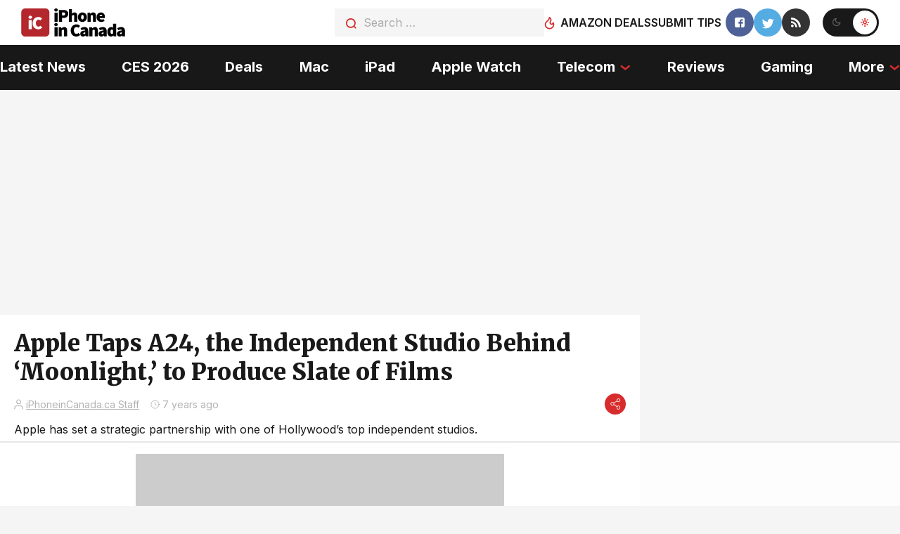

--- FILE ---
content_type: text/html
request_url: https://api.intentiq.com/profiles_engine/ProfilesEngineServlet?at=39&mi=10&dpi=936734067&pt=17&dpn=1&iiqidtype=2&iiqpcid=48a758bc-b012-41a0-8458-94d1b7747af0&iiqpciddate=1768949178646&pcid=bb01705a-3bd8-4dda-bcf0-10618a015453&idtype=3&gdpr=0&japs=false&jaesc=0&jafc=0&jaensc=0&jsver=0.33&testGroup=A&source=pbjs&ABTestingConfigurationSource=group&abtg=A&vrref=https%3A%2F%2Fwww.iphoneincanada.ca
body_size: 55
content:
{"abPercentage":97,"adt":1,"ct":2,"isOptedOut":false,"data":{"eids":[]},"dbsaved":"false","ls":true,"cttl":86400000,"abTestUuid":"g_a563fe4e-5ee2-4455-9d55-820ac1675656","tc":9,"sid":-787455364}

--- FILE ---
content_type: text/html; charset=utf-8
request_url: https://www.google.com/recaptcha/api2/aframe
body_size: 268
content:
<!DOCTYPE HTML><html><head><meta http-equiv="content-type" content="text/html; charset=UTF-8"></head><body><script nonce="oF7K1xm56WRgDvDfPCGmlg">/** Anti-fraud and anti-abuse applications only. See google.com/recaptcha */ try{var clients={'sodar':'https://pagead2.googlesyndication.com/pagead/sodar?'};window.addEventListener("message",function(a){try{if(a.source===window.parent){var b=JSON.parse(a.data);var c=clients[b['id']];if(c){var d=document.createElement('img');d.src=c+b['params']+'&rc='+(localStorage.getItem("rc::a")?sessionStorage.getItem("rc::b"):"");window.document.body.appendChild(d);sessionStorage.setItem("rc::e",parseInt(sessionStorage.getItem("rc::e")||0)+1);localStorage.setItem("rc::h",'1768949190568');}}}catch(b){}});window.parent.postMessage("_grecaptcha_ready", "*");}catch(b){}</script></body></html>

--- FILE ---
content_type: text/plain
request_url: https://rtb.openx.net/openrtbb/prebidjs
body_size: -225
content:
{"id":"f9cfb1af-e8e5-4c26-95be-b6c222ae5ecf","nbr":0}

--- FILE ---
content_type: text/plain
request_url: https://rtb.openx.net/openrtbb/prebidjs
body_size: -225
content:
{"id":"fbe1865f-8315-4643-8024-890867d6d2e0","nbr":0}

--- FILE ---
content_type: text/plain
request_url: https://rtb.openx.net/openrtbb/prebidjs
body_size: -225
content:
{"id":"6cf1f0a7-0503-4d0f-a589-e77bd0a47b6b","nbr":0}

--- FILE ---
content_type: text/plain
request_url: https://rtb.openx.net/openrtbb/prebidjs
body_size: -225
content:
{"id":"5a63dbb1-5a77-45f0-a359-85b1b7e20ec9","nbr":0}

--- FILE ---
content_type: text/plain
request_url: https://rtb.openx.net/openrtbb/prebidjs
body_size: -84
content:
{"id":"ad0c1fd1-510f-4962-8567-38ce6b77b27e","nbr":0}

--- FILE ---
content_type: text/plain
request_url: https://rtb.openx.net/openrtbb/prebidjs
body_size: -225
content:
{"id":"dc540b83-5763-4af0-9379-99e33bba51b9","nbr":0}

--- FILE ---
content_type: text/plain
request_url: https://rtb.openx.net/openrtbb/prebidjs
body_size: -225
content:
{"id":"96beb640-45a9-45f8-87f6-2d67fc2b5c21","nbr":0}

--- FILE ---
content_type: text/plain; charset=UTF-8
request_url: https://at.teads.tv/fpc?analytics_tag_id=PUB_17002&tfpvi=&gdpr_consent=&gdpr_status=22&gdpr_reason=220&ccpa_consent=&sv=prebid-v1
body_size: 56
content:
ZjdiNzhhNTEtMTQxZS00ZDE2LWJiNjEtZTUwY2ViYjc1ZDRjIy04LTQ=

--- FILE ---
content_type: text/plain
request_url: https://rtb.openx.net/openrtbb/prebidjs
body_size: -225
content:
{"id":"1646bcad-1f94-498b-8b68-ac9fccb4c618","nbr":0}

--- FILE ---
content_type: text/plain
request_url: https://rtb.openx.net/openrtbb/prebidjs
body_size: -225
content:
{"id":"74921438-f1a2-4f61-941d-29fdd0150a2a","nbr":0}

--- FILE ---
content_type: text/plain
request_url: https://rtb.openx.net/openrtbb/prebidjs
body_size: -225
content:
{"id":"115cd773-ec44-4fb1-b5c7-e0e8334bb21a","nbr":0}

--- FILE ---
content_type: text/plain
request_url: https://rtb.openx.net/openrtbb/prebidjs
body_size: -225
content:
{"id":"9bd5b27b-2c25-4b0f-ab8d-c7e297f72a02","nbr":0}

--- FILE ---
content_type: text/plain
request_url: https://rtb.openx.net/openrtbb/prebidjs
body_size: -225
content:
{"id":"9762a6b2-ee43-4c7e-9c20-523e2bb4dbed","nbr":0}